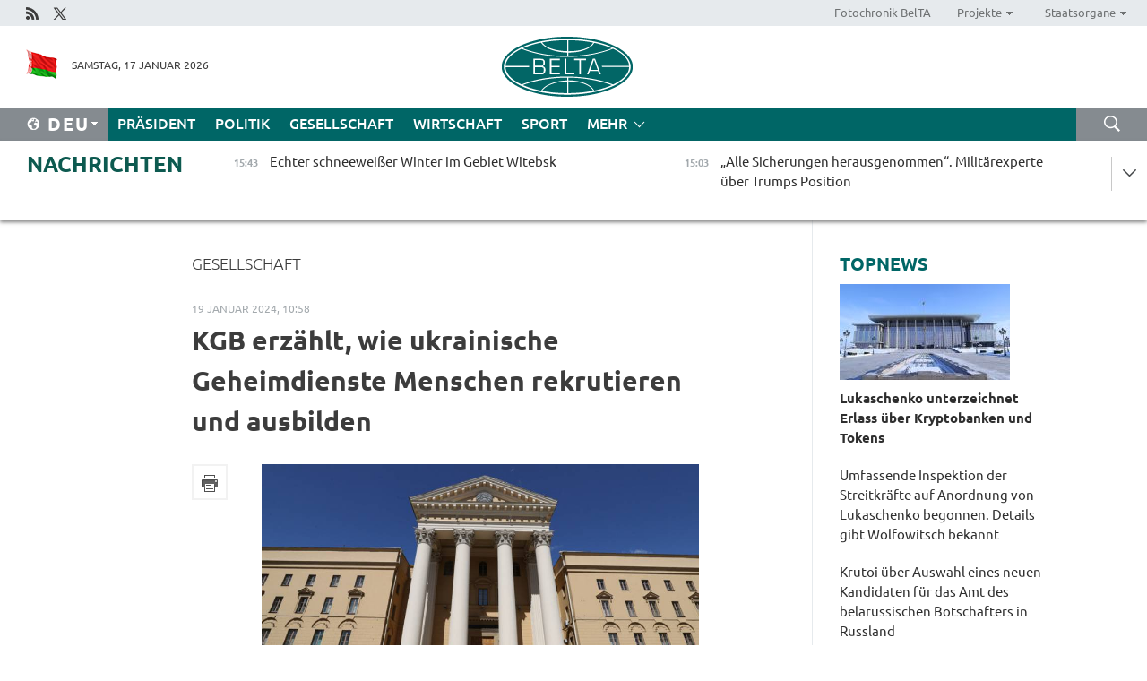

--- FILE ---
content_type: text/html; charset=UTF-8
request_url: https://deu.belta.by/society/view/kgb-erzahlt-wie-ukrainische-geheimdienste-menschen-rekrutieren-und-ausbilden-63457-2024/
body_size: 13774
content:
    
    	<!DOCTYPE HTML>
	<html lang="de-DE" prefix="og: http://ogp.me/ns#">
	<head  prefix="article: https://ogp.me/ns/article#">
		<title>KGB erzählt, wie ukrainische
Geheimdienste Menschen rekrutieren und ausbilden </title>
		<meta http-equiv="Content-Type" content="text/html; charset=utf-8">
                <meta name="viewport" content="width=device-width">
		<link rel="stylesheet" href="/styles/general_styles.css" type="text/css">
                                <link rel="stylesheet" href="/styles/styles2.css?1768655778" type="text/css">
                                <link rel="stylesheet" href="/styles/styles.css?1768655778" type="text/css">
                <link rel="stylesheet" href="/styles/tr_styles.css" type="text/css">
                            <link rel="icon" href="/desimages/fav.png" type="image/png">
		<meta name="keywords" content="">
		<meta name="description" content="Der stellvertretende Leiter der Ermittlungsabteilung des Komitees f&uuml;r Staatssicherheit (KGB) Konstantin Bytschek hat dem TV-Sender Belarus 1 erz&auml;hlt, wie ukrainische Geheimdienste B&uuml;rger f&uuml;r Sabotage rekrutieren und ausbilden.">
                
                  <link rel = "canonical" href="https://deu.belta.by/society/view/kgb-erzahlt-wie-ukrainische-geheimdienste-menschen-rekrutieren-und-ausbilden-63457-2024/">
                
	                    <meta property="og:locale" content="de_DE">
	        	        	<meta property="og:site_name" content="Belarussische Telegraphenagentur" />
	        	        	<meta property="og:title" content="KGB erzählt, wie ukrainische
Geheimdienste Menschen rekrutieren und ausbilden " />
	        	        	<meta property="og:type" content="article" />
	        	        	<meta property="og:url" content="https://deu.belta.by/society/view/kgb-erzahlt-wie-ukrainische-geheimdienste-menschen-rekrutieren-und-ausbilden-63457-2024" />
	        	        	<meta property="og:image" content="https://deu.belta.by/images/storage/news/with_archive/2024/000022_1705651196_63457_big.jpg" />
	        	        	<meta property="og:description" content="Der stellvertretende Leiter der Ermittlungsabteilung des Komitees f&amp;uuml;r Staatssicherheit (KGB) Konstantin Bytschek hat dem TV-Sender Belarus 1 erz&amp;auml;hlt, wie ukrainische Geheimdienste B&amp;uuml;rger f&amp;uuml;r Sabotage rekrutieren und ausbilden." />
	        	        	<meta property="og:section" content="Gesellschaft" />
	        	        	<meta property="article:published_time" content="2024-01-19 10:58:00" />
	        	        	<meta property="article:modified_time" content="2024-01-19 10:59:56" />
	        	    		                        
            
                        <!-- Yandex.Metrika informer -->
<a href="https://metrika.yandex.by/stat/?id=15029098&amp;from=informer"
target="_blank" rel="nofollow"><img src="https://informer.yandex.ru/informer/15029098/1_1_FFFFFFFF_EFEFEFFF_0_pageviews"
style="width:80px; height:15px; border:0; display:none" alt="Яндекс.Метрика" title="Яндекс.Метрика: данные за сегодня (просмотры)" class="ym-advanced-informer" data-cid="15029098" data-lang="ru" /></a>
<!-- /Yandex.Metrika informer -->

<!-- Yandex.Metrika counter -->
<script type="text/javascript" >
   (function(m,e,t,r,i,k,a){m[i]=m[i]||function(){(m[i].a=m[i].a||[]).push(arguments)};
   m[i].l=1*new Date();
   for (var j = 0; j < document.scripts.length; j++) {if (document.scripts[j].src === r) { return; }}
   k=e.createElement(t),a=e.getElementsByTagName(t)[0],k.async=1,k.src=r,a.parentNode.insertBefore(k,a)})
   (window, document, "script", "https://mc.yandex.ru/metrika/tag.js", "ym");

   ym(15029098, "init", {
        clickmap:true,
        trackLinks:true,
        accurateTrackBounce:true,
        webvisor:true
   });
</script>
<noscript><div><img src="https://mc.yandex.ru/watch/15029098" style="position:absolute; left:-9999px;" alt="" /></div></noscript>
<!-- /Yandex.Metrika counter -->

            
        

                                                                	</head>
	
	<body>

                
        <a id="top"></a>

    <div class="all   ">
        <div class="ban_main_top">
            
        </div>
        <div class="top_line">
	                <div class="social_icons">
                                          <a href="/rss" title="Rss"  target ="_self" onmouseover="this.children[0].src='https://deu.belta.by/images/storage/banners/000015_e75332d9759a535dbd02582b38240ace_work.jpg'" onmouseout="this.children[0].src='https://deu.belta.by/images/storage/banners/000015_06c67faab12793f011de90a38aef8cf1_work.jpg'">
                    <img src="https://deu.belta.by/images/storage/banners/000015_06c67faab12793f011de90a38aef8cf1_work.jpg" alt="Rss" title="Rss" />
                </a>
                                              <a href="https://x.com/BelNachrichten" title="X"  target ="_blank" onmouseover="this.children[0].src='https://deu.belta.by/images/storage/banners/000015_1a567df9a34d43e5f67034db5c0ef53a_work.jpg'" onmouseout="this.children[0].src='https://deu.belta.by/images/storage/banners/000015_039ec57d3593d2e5d1a94e26a4e1bf09_work.jpg'">
                    <img src="https://deu.belta.by/images/storage/banners/000015_039ec57d3593d2e5d1a94e26a4e1bf09_work.jpg" alt="X" title="X" />
                </a>
                        </div>
    
	        <script>
        var scroll_items = Array();
    </script>
<div class="projects_menu">
	
                    <div class="projects_menu_item " id="pr_el_114"><a target="_blank"  href="http://photobelta.by/"  title="Fotochronik BelTA" >
            <span>Fotochronik BelTA</span>    </a>
            </div>
	
                    <div class="projects_menu_item projects_menu_drop" id="pr_el_115"><a   href="https://deu.belta.by/"  title="Projekte" >
            <span>Projekte</span>    </a>
                    <script>
                var scroll_pr_m = "pr_m_115";
                scroll_items[scroll_items.length] = "pr_m_115";
            </script>
          <div class="projects_menu_s" id="pr_m_115">  
           	
                <div class="pr_menu_s_item">
                                                                                                                        <a target="_blank"   href="http://atom.belta.by/en" title="Kernenergetik in Belarus und weltweit" >Kernenergetik in Belarus und weltweit</a>
                        
                                    </div>
                       </div> 
            </div>
	
                    <div class="projects_menu_item projects_menu_drop" id="pr_el_117"><a   href="https://deu.belta.by/"  title="Staatsorgane" >
            <span>Staatsorgane</span>    </a>
                    <script>
                var scroll_pr_m = "pr_m_117";
                scroll_items[scroll_items.length] = "pr_m_117";
            </script>
          <div class="projects_menu_s" id="pr_m_117">  
           	
                <div class="pr_menu_s_item">
                                                                                                                        <a target="_blank"   href="http://president.gov.by/en/" title="Präsident von Belarus" >Präsident von Belarus</a>
                        
                                    </div>
            	
                <div class="pr_menu_s_item">
                                                                                                                        <a target="_blank"   href="http://www.government.by/en/" title="Ministerrat" >Ministerrat</a>
                        
                                    </div>
            	
                <div class="pr_menu_s_item">
                                                                                                                        <a target="_blank"   href="http://www.sovrep.gov.by/en/" title="Republikrat" >Republikrat</a>
                        
                                    </div>
            	
                <div class="pr_menu_s_item">
                                                                                                                        <a target="_blank"   href="http://house.gov.by/index.php/,,,,,1,0,0.html" title="Nationalversammlung" >Nationalversammlung</a>
                        
                                    </div>
            	
                <div class="pr_menu_s_item">
                                                                                                                        <a target="_blank"   href="http://www.kc.gov.by/en/main.aspx" title="Verfassungsgericht" >Verfassungsgericht</a>
                        
                                    </div>
            	
                <div class="pr_menu_s_item">
                                                                                                                        <a target="_blank"   href="http://www.supcourt.by/" title="Oberstes Gericht" >Oberstes Gericht</a>
                        
                                    </div>
            	
                <div class="pr_menu_s_item">
                                                                                                                        <a target="_blank"   href="http://www.kgk.gov.by/en" title="Komitee für Staatskontrolle" >Komitee für Staatskontrolle</a>
                        
                                    </div>
            	
                <div class="pr_menu_s_item">
                                                                                                                        <a target="_blank"   href="http://www.prokuratura.gov.by/en/" title="Generalstaatsanwaltschaft" >Generalstaatsanwaltschaft</a>
                        
                                    </div>
            	
                <div class="pr_menu_s_item">
                                                                                                                        <a target="_blank"   href="http://www.nbrb.by/engl/" title="Nationalbank" >Nationalbank</a>
                        
                                    </div>
            	
                <div class="pr_menu_s_item">
                                                                                                                        <a target="_blank"   href="http://www.mas.by/ru" title="Ministerium für Architektur und Bauwesen" >Ministerium für Architektur und Bauwesen</a>
                        
                                    </div>
            	
                <div class="pr_menu_s_item">
                                                                                                                        <a target="_blank"   href="http://mvd.gov.by/en/main.aspx" title="Ministerium für Innere Angelegenheiten" >Ministerium für Innere Angelegenheiten</a>
                        
                                    </div>
            	
                <div class="pr_menu_s_item">
                                                                                                                        <a target="_blank"   href="http://www.mjkx.gov.by/" title="Ministerium für Wohnungs- und Kommunalwirtschaft" >Ministerium für Wohnungs- und Kommunalwirtschaft</a>
                        
                                    </div>
            	
                <div class="pr_menu_s_item">
                                                                                                                        <a target="_blank"   href="http://minzdrav.gov.by/" title="Ministerium für Gesundheitswesen" >Ministerium für Gesundheitswesen</a>
                        
                                    </div>
            	
                <div class="pr_menu_s_item">
                                                                                                                        <a target="_blank"   href="http://mfa.gov.by/en/" title="Ministerium für Auswärtige Angelegenheiten" >Ministerium für Auswärtige Angelegenheiten</a>
                        
                                    </div>
            	
                <div class="pr_menu_s_item">
                                                                                                                        <a target="_blank"   href="http://www.mininform.gov.by/ru/" title="Ministerium für Information" >Ministerium für Information</a>
                        
                                    </div>
            	
                <div class="pr_menu_s_item">
                                                                                                                        <a target="_blank"   href="http://www.kultura.by/" title="Ministerium für Kultur" >Ministerium für Kultur</a>
                        
                                    </div>
            	
                <div class="pr_menu_s_item">
                                                                                                                        <a target="_blank"   href="http://www.mlh.gov.by/en/forestry/resources.html" title="Ministerium für Forstwirtschaft" >Ministerium für Forstwirtschaft</a>
                        
                                    </div>
            	
                <div class="pr_menu_s_item">
                                                                                                                        <a target="_blank"   href="http://www.nalog.gov.by/ru/" title="Ministerium für Steuern und Abgaben" >Ministerium für Steuern und Abgaben</a>
                        
                                    </div>
            	
                <div class="pr_menu_s_item">
                                                                                                                        <a target="_blank"   href="http://www.mil.by/en/" title="Verteidigungsministerium" >Verteidigungsministerium</a>
                        
                                    </div>
            	
                <div class="pr_menu_s_item">
                                                                                                                        <a target="_blank"   href="http://edu.gov.by/" title="Ministerium für Bildung" >Ministerium für Bildung</a>
                        
                                    </div>
            	
                <div class="pr_menu_s_item">
                                                                                                                        <a target="_blank"   href="http://minpriroda.gov.by/en/" title="Ministerium für Naturressourcen und Umweltschutz" >Ministerium für Naturressourcen und Umweltschutz</a>
                        
                                    </div>
            	
                <div class="pr_menu_s_item">
                                                                                                                        <a target="_blank"   href="http://www.minprom.gov.by/eng/welcome" title="Industrieministerium" >Industrieministerium</a>
                        
                                    </div>
            	
                <div class="pr_menu_s_item">
                                                                                                                        <a target="_blank"   href="http://www.mpt.gov.by/en/" title="Industrieministerium Ministerium für Kommunikation und Informatisierung" >Industrieministerium Ministerium für Kommunikation und Informatisierung</a>
                        
                                    </div>
            	
                <div class="pr_menu_s_item">
                                                                                                                        <a target="_blank"   href="https://www.mshp.gov.by/" title="Ministerium für Landwirtschaft und Ernährung" >Ministerium für Landwirtschaft und Ernährung</a>
                        
                                    </div>
            	
                <div class="pr_menu_s_item">
                                                                                                                        <a target="_blank"   href="http://www.mst.by/en" title="Ministerium für Sport und Tourismus" >Ministerium für Sport und Tourismus</a>
                        
                                    </div>
            	
                <div class="pr_menu_s_item">
                                                                                                                        <a target="_blank"   href="http://www.mintorg.gov.by/index.php?lang=en" title="Ministerium für Handel" >Ministerium für Handel</a>
                        
                                    </div>
            	
                <div class="pr_menu_s_item">
                                                                                                                        <a target="_blank"   href="http://www.mintrans.gov.by/eng/index" title="Ministerium für Verkehr und Kommunikatione" >Ministerium für Verkehr und Kommunikatione</a>
                        
                                    </div>
            	
                <div class="pr_menu_s_item">
                                                                                                                        <a target="_blank"   href="http://www.mintrud.gov.by/en" title="Ministerium für Arbeit und Sozialschutz" >Ministerium für Arbeit und Sozialschutz</a>
                        
                                    </div>
            	
                <div class="pr_menu_s_item">
                                                                                                                        <a target="_blank"   href="http://mchs.gov.by/" title="Ministerium für Katastrophenschutz" >Ministerium für Katastrophenschutz</a>
                        
                                    </div>
            	
                <div class="pr_menu_s_item">
                                                                                                                        <a target="_blank"   href="http://www.minfin.gov.by/" title="Ministerium für Finanzen" >Ministerium für Finanzen</a>
                        
                                    </div>
            	
                <div class="pr_menu_s_item">
                                                                                                                        <a target="_blank"   href="http://www.economy.gov.by/en" title="Ministerium für Wirtschaft" >Ministerium für Wirtschaft</a>
                        
                                    </div>
            	
                <div class="pr_menu_s_item">
                                                                                                                        <a target="_blank"   href="http://www.minenergo.gov.by/en" title="Ministerium für Energie" >Ministerium für Energie</a>
                        
                                    </div>
            	
                <div class="pr_menu_s_item">
                                                                                                                        <a target="_blank"   href="http://minjust.gov.by/en/" title="Ministerium für Justiz" >Ministerium für Justiz</a>
                        
                                    </div>
            	
                <div class="pr_menu_s_item">
                                                                                                                        <a target="_blank"   href="http://www.kgb.by/en/" title="Komitee für Staatssicherheit" >Komitee für Staatssicherheit</a>
                        
                                    </div>
            	
                <div class="pr_menu_s_item">
                                                                                                                        <a target="_blank"   href="http://www.vpk.gov.by/en/" title="Staatliches Komitee für Militärindustrie" >Staatliches Komitee für Militärindustrie</a>
                        
                                    </div>
            	
                <div class="pr_menu_s_item">
                                                                                                                        <a target="_blank"   href="http://www.vpk.gov.by/en/" title="Staatliches Komitee für Eigentum" >Staatliches Komitee für Eigentum</a>
                        
                                    </div>
            	
                <div class="pr_menu_s_item">
                                                                                                                        <a target="_blank"   href="http://www.gknt.gov.by/opencms/opencms/en/index.html" title="Staatliches Komitee für Wissenschaft und Technologien" >Staatliches Komitee für Wissenschaft und Technologien</a>
                        
                                    </div>
            	
                <div class="pr_menu_s_item">
                                                                                                                        <a target="_blank"   href="http://gosstandart.gov.by/en-US/" title="Staatliches Komitee für Normung" >Staatliches Komitee für Normung</a>
                        
                                    </div>
            	
                <div class="pr_menu_s_item">
                                                                                                                        <a target="_blank"   href="http://gpk.gov.by/" title="Staatliches Grenzkomitee" >Staatliches Grenzkomitee</a>
                        
                                    </div>
            	
                <div class="pr_menu_s_item">
                                                                                                                        <a target="_blank"   href="http://www.gtk.gov.by/en" title="Staatliches Zollkomitee" >Staatliches Zollkomitee</a>
                        
                                    </div>
            	
                <div class="pr_menu_s_item">
                                                                                                                        <a target="_blank"   href="http://www.belstat.gov.by/en/" title="Staatliches Komitee für Statistik" >Staatliches Komitee für Statistik</a>
                        
                                    </div>
            	
                <div class="pr_menu_s_item">
                                                                                                                        <a target="_blank"   href="http://sk.gov.by/en/" title="Ermittlungskomitee der Republik Belarus" >Ermittlungskomitee der Republik Belarus</a>
                        
                                    </div>
            	
                <div class="pr_menu_s_item">
                                                                                                                        <a target="_blank"   href="http://brest-region.gov.by/index.php/en/" title="Gebietsregierung Brest" >Gebietsregierung Brest</a>
                        
                                    </div>
            	
                <div class="pr_menu_s_item">
                                                                                                                        <a target="_blank"   href="http://www.vitebsk-region.gov.by/en" title="Gebietsregierung Witebsk" >Gebietsregierung Witebsk</a>
                        
                                    </div>
            	
                <div class="pr_menu_s_item">
                                                                                                                        <a target="_blank"   href="https://deu.belta.by/Gebietsregierung Gomel/" title="Gomel Oblast Executive Committee">Gomel Oblast Executive Committee</a>
                        
                                    </div>
            	
                <div class="pr_menu_s_item">
                                                                                                                        <a target="_blank"   href="http://www.region.grodno.by/en" title="Gebietsregierung Grodno" >Gebietsregierung Grodno</a>
                        
                                    </div>
            	
                <div class="pr_menu_s_item">
                                                                                                                        <a target="_blank"   href="http://www.minsk-region.gov.by/en/" title="Gebietsregierung Minsk" >Gebietsregierung Minsk</a>
                        
                                    </div>
            	
                <div class="pr_menu_s_item">
                                                                                                                        <a target="_blank"   href="http://mogilev-region.gov.by/en" title="Gebietsregierung Mogiljow" >Gebietsregierung Mogiljow</a>
                        
                                    </div>
            	
                <div class="pr_menu_s_item">
                                                                                                                        <a target="_blank"   href="http://minsk.gov.by/en/" title="Stadtregierung Minsk" >Stadtregierung Minsk</a>
                        
                                    </div>
                       </div> 
            </div>
</div>

     
        </div>
        <div class="header">
            <div class="header_date">
                                            <a class="header_flag" href="/" title="flag"  target ="_self">
                <img 
                    src="https://deu.belta.by/images/storage/banners/000201_e33da584ee1591ffd4448456cfe97843_work.jpg" 
                    alt="flag" 
                    title="flag" 
                                    />
            </a>
            
                Samstag, 17 Januar 2026
            </div>
	            	        <div class="logo">
            
                                                                    <a href="/" title="Belarussische telegraphenagentur nationale nachrichtenquelle"  target ="_self">
                            <span class="logo_img"><img src="https://deu.belta.by/images/storage/banners/000016_cd9bbdcf35d7987089d10d5085a67f56_work.jpg" alt="Belarussische telegraphenagentur nationale nachrichtenquelle" title="Belarussische telegraphenagentur nationale nachrichtenquelle" /></span>
                                                    </a>
                                                        </div>
    
            <div class="weather_currency">
                <div class="weather_currency_inner">
                
	 	
                </div>
	    
            </div>
        </div>
    <div class="menu_line" >

	    <div class="main_langs" id="main_langs">
            <div class="main_langs_inner" id="main_langs_inner">
	
                                    <div class="main_lang_item" ><a target="_blank"   href="http://belta.by" title="Рус" >Рус</a></div>
        	
                                    <div class="main_lang_item" ><a target="_blank"   href="http://blr.belta.by" title="Бел" >Бел</a></div>
        	
                                    <div class="main_lang_item" ><a target="_blank"   href="https://pol.belta.by/" title="Pl" >Pl</a></div>
        	
                                    <div class="main_lang_item" ><a target="_blank"   href="http://eng.belta.by/" title="Eng" >Eng</a></div>
        	
                                                    	
                                    <div class="main_lang_item" ><a target="_blank"   href="http://esp.belta.by/" title="Esp" >Esp</a></div>
        	
                                    <div class="main_lang_item" ><a target="_blank"   href="http://chn.belta.by/" title="中文" >中文</a></div>
        </div>
<div class="main_lang_item main_lang_selected" ><a   href="https://deu.belta.by/" title="Deu">Deu</a></div>
</div>
		

	       <div class="h_menu_fp" id="h_menu_fp" >
    <div class="h_menu_title" id="h_menu_title">
                Menü
    </div>
            <div class="h_menu_s" id="h_menu_s"></div>
        <div class="menu_more">
            <div class="menu_more_title" id="h_menu_more" >mehr </div>
                    <div id="h_menu" class="h_menu">
                <div class="content_all_margin">
	                        <div class="menu_els" id="h_menu_line_1">
                                                            <div class="menu_item " id="h_menu_item_1_1">
                            <a   href="https://deu.belta.by/president/" title="Präsident">Präsident</a>
                        </div>
                                                                                <div class="menu_item " id="h_menu_item_1_2">
                            <a   href="https://deu.belta.by/politics/" title="Politik">Politik</a>
                        </div>
                                                                                <div class="menu_item menu_item_selected" id="h_menu_item_1_3">
                            <a   href="https://deu.belta.by/society/" title="Gesellschaft">Gesellschaft</a>
                        </div>
                                                                                <div class="menu_item " id="h_menu_item_1_4">
                            <a   href="https://deu.belta.by/economics/" title="Wirtschaft">Wirtschaft</a>
                        </div>
                                                                                <div class="menu_item " id="h_menu_item_1_5">
                            <a   href="https://deu.belta.by/sport/" title="Sport">Sport</a>
                        </div>
                                                </div>
                                            <div class="menu_els" id="h_menu_line_2">
                                                            <div class="menu_item " id="h_menu_item_2_1">
                            <a   href="https://deu.belta.by/about_company/" title="Über uns">Über uns</a>
                        </div>
                                                                                <div class="menu_item " id="h_menu_item_2_2">
                            <a   href="https://deu.belta.by/products/" title="Produkte und Dienstleistungen">Produkte und Dienstleistungen</a>
                        </div>
                                                                                <div class="menu_item " id="h_menu_item_2_3">
                            <a   href="https://deu.belta.by/subscription/" title="Aboservice">Aboservice</a>
                        </div>
                                                                                <div class="menu_item " id="h_menu_item_2_4">
                            <a   href="https://deu.belta.by/feedback/" title="Kontakt">Kontakt</a>
                        </div>
                                                                                <div class="menu_item " id="h_menu_item_2_5">
                            <a   href="https://deu.belta.by/copyright-de/" title="Nutzungsbedingungen">Nutzungsbedingungen</a>
                        </div>
                                                                                <div class="menu_item " id="h_menu_item_2_6">
                            <a   href="https://deu.belta.by/partners/" title="Partner">Partner</a>
                        </div>
                                                </div>
                                            <div class="menu_els" id="h_menu_line_3">
                                                            <div class="menu_item " id="h_menu_item_3_1">
                            <a   href="https://deu.belta.by/photonews/" title="Bilder des Tages">Bilder des Tages</a>
                        </div>
                                                                                <div class="menu_item " id="h_menu_item_3_2">
                            <a   href="https://deu.belta.by/video/" title="Video">Video</a>
                        </div>
                                                </div>
                            </div>
       
    </div>
                    </div>
           </div>            
	


	
    
    
	    <div class="search_btn" onclick="open_search('search')"></div>
<form action="/search/getResultsForPeriod/" id="search">
    <input type="text" name="query" value="" placeholder="innerhalb der Webseite suchen" class="search_edit"/>
    <input type="submit" value="Suche" class="search_submit" />
    <div class="clear"></div>
        <div class="fp_search_where">
        <span id="fp_search_where">Suche in: </span>
            <input type="radio" name="group" value="0" id="group_0"/><label for="group_0">Überall suchen</label>
                            </div>
       <div class="fp_search_where">
        <span id="fp_search_when">Für den Zeitraum</span>
            <input type="radio" name="period" value="0" id="period_0"/><label for="period_0">Beliebige Zeit</label>
            <input type="radio" name="period" value="1" id="period_1"/><label for="period_1">Letzte 24 Stunden</label>
            <input type="radio" name="period" value="2" id="period_2"/><label for="period_2">Letzte Woche</label>
            <input type="radio" name="period" value="3" id="period_3"/><label for="period_3">Letzter Monat</label>
            <input type="radio" name="period" value="4" id="period_4"/><label for="period_4">Letztes Jahr</label>
                </div>
    <div class="search_close close_btn" onclick="close_search('search')"></div>
</form>
   

    </div>
    <div class="top_lenta_inner">
  <div class="top_lenta">
    <a href="/" title="Zur Startseite" class="tl_logo"></a>
    <div class="tl_title">
                    <a href="https://deu.belta.by/all_news" title="Nachrichten">Nachrichten</a>
            </div>
                            <div class="tl_inner" id="tl_inner">
        
        <div class="tl_item">
	        	            	        	                                                                        	                	                                <a  href="https://deu.belta.by/society/view/echter-schneeweiser-winter-im-gebiet-witebsk-79903-2026/"   title="Echter schneeweißer Winter im Gebiet Witebsk ">
                    <span class="tl_date">
                                                                                                <span>15:43</span>
                    </span>
                    <span class="tl_news">Echter schneeweißer Winter im Gebiet Witebsk </span>
                    <span class="tl_node">Gesellschaft</span>
                </a>
        </div>
        
        <div class="tl_item">
	        	            	        	                                                                        	                	                                <a  href="https://deu.belta.by/society/view/alle-sicherungen-herausgenommen-militarexperte-uber-trumps-position-79901-2026/"   title="„Alle Sicherungen herausgenommen“. Militärexperte über Trumps Position ">
                    <span class="tl_date">
                                                                                                <span>15:03</span>
                    </span>
                    <span class="tl_news">„Alle Sicherungen herausgenommen“. Militärexperte über Trumps Position </span>
                    <span class="tl_node">Gesellschaft</span>
                </a>
        </div>
        
        <div class="tl_item">
	        	            	        	                                                                        	                	                                <a  href="https://deu.belta.by/sport/view/eishockeymannschaft-des-prasidenten-besiegte-die-auswahlmannschaft-des-gebiets-gomel-im-spiel-der-rhl-79900-2026/"   title="Eishockeymannschaft des Präsidenten besiegte die Auswahlmannschaft des Gebiets Gomel im Spiel der RHL">
                    <span class="tl_date">
                                                                                                <span>14:00</span>
                    </span>
                    <span class="tl_news">Eishockeymannschaft des Präsidenten besiegte die Auswahlmannschaft des Gebiets Gomel im Spiel der RHL</span>
                    <span class="tl_node">Sport</span>
                </a>
        </div>
        
        <div class="tl_item">
	        	            	        	                                                                        	                	                                <a  href="https://deu.belta.by/society/view/expertin-gibt-aufschluss-worauf-die-westliche-demokratie-basiert-und-wer-tatsachlich-der-groste-79899-2026/"   title="Expertin gibt Aufschluss, worauf die westliche Demokratie basiert und wer tatsächlich der größte Drogenbaron der Welt ist?  ">
                    <span class="tl_date">
                                                                                                <span>13:10</span>
                    </span>
                    <span class="tl_news">Expertin gibt Aufschluss, worauf die westliche Demokratie basiert und wer tatsächlich der größte Drogenbaron der Welt ist?  </span>
                    <span class="tl_node">Gesellschaft</span>
                </a>
        </div>
        
        <div class="tl_item">
	        	            	        	                                                                        	                	                                <a  href="https://deu.belta.by/economics/view/in-astana-wurde-die-verbesserung-der-arbeit-des-warenzufuhrenden-netzes-belarussischer-unternehmen-79898-2026/"   title="In Astana wurde die Verbesserung der Arbeit des warenzuführenden Netzes belarussischer Unternehmen besprochen ">
                    <span class="tl_date">
                                                                                                <span>12:24</span>
                    </span>
                    <span class="tl_news">In Astana wurde die Verbesserung der Arbeit des warenzuführenden Netzes belarussischer Unternehmen besprochen </span>
                    <span class="tl_node">Wirtschaft</span>
                </a>
        </div>
        
        <div class="tl_item">
	        	            	        	                                                                        	                	                                <a  href="https://deu.belta.by/economics/view/amkodor-will-etwa-250-maschinen-nach-nicaragua-im-jahr-2026-liefern-79897-2026/"   title="AMKODOR will etwa 250 Maschinen nach Nicaragua im Jahr 2026 liefern ">
                    <span class="tl_date">
                                                                                                <span>11:45</span>
                    </span>
                    <span class="tl_news">AMKODOR will etwa 250 Maschinen nach Nicaragua im Jahr 2026 liefern </span>
                    <span class="tl_node">Wirtschaft</span>
                </a>
        </div>
        
        <div class="tl_item">
	        	            	        	                                                                        	                	                                <a  href="https://deu.belta.by/society/view/ermittlungskomitees-von-belarus-und-russland-starken-partnerschaft-79896-2026/"   title="Ermittlungskomitees von Belarus und Russland stärken Partnerschaft ">
                    <span class="tl_date">
                                                                                                <span>11:02</span>
                    </span>
                    <span class="tl_news">Ermittlungskomitees von Belarus und Russland stärken Partnerschaft </span>
                    <span class="tl_node">Gesellschaft</span>
                </a>
        </div>
        
        <div class="tl_item">
	        	            	        	                                                                        	                	                                <a  href="https://deu.belta.by/society/view/aktivitaten-der-menschenrechtskommission-im-rahmen-der-gus-erortert-79895-2026/"   title="Aktivitäten der Menschenrechtskommission im Rahmen der GUS erörtert  ">
                    <span class="tl_date">
                                                                                                <span>10:19</span>
                    </span>
                    <span class="tl_news">Aktivitäten der Menschenrechtskommission im Rahmen der GUS erörtert  </span>
                    <span class="tl_node">Gesellschaft</span>
                </a>
        </div>
        
        <div class="tl_item">
	        	            	        	                                                                        	                	                                <a  href="https://deu.belta.by/society/view/abkommen-zwischen-belarus-und-laos-uber-die-visumfreiheit-fur-inhaber-gewohnlicher-passe-tritt-in-kraft-79894-2026/"   title="Abkommen zwischen Belarus und Laos über die Visumfreiheit für Inhaber gewöhnlicher Pässe tritt in Kraft ">
                    <span class="tl_date">
                                                                                                <span>09:41</span>
                    </span>
                    <span class="tl_news">Abkommen zwischen Belarus und Laos über die Visumfreiheit für Inhaber gewöhnlicher Pässe tritt in Kraft </span>
                    <span class="tl_node">Gesellschaft</span>
                </a>
        </div>
        
        <div class="tl_item">
	        	            	        	                                                                        	                	                                <a  href="https://deu.belta.by/society/view/lawrow-uberreichte-rogoschnik-das-abzeichen-fur-den-beitrag-zur-internationalen-zusammenarbeit-79893-2026/"   title="Lawrow überreichte Rogoschnik das Abzeichen „Für den Beitrag zur internationalen Zusammenarbeit” ">
                    <span class="tl_date">
                                                                                                <span>09:00</span>
                    </span>
                    <span class="tl_news">Lawrow überreichte Rogoschnik das Abzeichen „Für den Beitrag zur internationalen Zusammenarbeit” </span>
                    <span class="tl_node">Gesellschaft</span>
                </a>
        </div>
        
        <div class="tl_item">
	        	            	            	            	        	                            <div class="lenta_date_box">
                    <div class="lenta_date">
                   	               16.01.26
	                              <div class="line"></div>
                    </div>
                    </div>
	                                                                        	                	                                <a  href="https://deu.belta.by/politics/view/belarus-kasachstan-wachsende-zusammenarbeit-in-politik-und-wirtschaft-79891-2026/"   title="Belarus-Kasachstan: Wachsende Zusammenarbeit in Politik und Wirtschaft">
                    <span class="tl_date">
                                                                                                    <span class="lenta_date_past">16.01.26</span>
                                                <span>19:43</span>
                    </span>
                    <span class="tl_news">Belarus-Kasachstan: Wachsende Zusammenarbeit in Politik und Wirtschaft</span>
                    <span class="tl_node">Politik</span>
                </a>
        </div>
        
        <div class="tl_item">
	        	            	        	                                                                        	                	                                <a  href="https://deu.belta.by/society/view/winterwunder-schneebedeckter-wald-in-der-region-minsk-fotoreportage-von-belta-79886-2026/"   title="Winterwunder: Schneebedeckter Wald in der Region Minsk – Fotoreportage von BelTA">
                    <span class="tl_date">
                                                                                                    <span class="lenta_date_past">16.01.26</span>
                                                <span>19:19</span>
                    </span>
                    <span class="tl_news">Winterwunder: Schneebedeckter Wald in der Region Minsk – Fotoreportage von BelTA</span>
                    <span class="tl_node">Gesellschaft</span>
                </a>
        </div>
        
        <div class="tl_item">
	        	            	        	                                                                        	                	                                <a  href="https://deu.belta.by/society/view/blinder-passagier-freundlicher-waschbar-der-huhnereier-mag-reiste-per-containerschiff-nach-belarus-ein-79892-2026/"   title="Blinder Passagier: Freundlicher Waschbär, der Hühnereier mag, reiste per Containerschiff nach Belarus ein">
                    <span class="tl_date">
                                                                                                    <span class="lenta_date_past">16.01.26</span>
                                                <span>18:41</span>
                    </span>
                    <span class="tl_news">Blinder Passagier: Freundlicher Waschbär, der Hühnereier mag, reiste per Containerschiff nach Belarus ein</span>
                    <span class="tl_node">Gesellschaft</span>
                </a>
        </div>
        
        <div class="tl_item">
	        	            	        	                                                                        	                	                                <a  href="https://deu.belta.by/politics/view/belarussischer-botschafter-uberreicht-beglaubigungsschreiben-an-den-prasidenten-von-athiopien-79889-2026/"   title="Belarussischer Botschafter überreicht Beglaubigungsschreiben an den Präsidenten von Äthiopien">
                    <span class="tl_date">
                                                                                                    <span class="lenta_date_past">16.01.26</span>
                                                <span>18:12</span>
                    </span>
                    <span class="tl_news">Belarussischer Botschafter überreicht Beglaubigungsschreiben an den Präsidenten von Äthiopien</span>
                    <span class="tl_node">Politik</span>
                </a>
        </div>
        
        <div class="tl_item">
	        	            	        	                                                                        	                	                                <a  href="https://deu.belta.by/society/view/schwarzer-schwan-oder-elefant-im-porzellanladen-expertin-zu-den-taktiken-des-amerikanischen-prasidenten-79890-2026/"   title="Schwarzer Schwan oder Elefant im Porzellanladen? Expertin zu den Taktiken des amerikanischen Präsidenten">
                    <span class="tl_date">
                                                                                                    <span class="lenta_date_past">16.01.26</span>
                                                <span>17:42</span>
                    </span>
                    <span class="tl_news">Schwarzer Schwan oder Elefant im Porzellanladen? Expertin zu den Taktiken des amerikanischen Präsidenten</span>
                    <span class="tl_node">Gesellschaft</span>
                </a>
        </div>
        
        <div class="tl_item">
	        	            	        	                                                                        	                	                                <a  href="https://deu.belta.by/society/view/politologin-nur-russland-und-belarus-geben-vernunftige-einschatzungen-zu-den-ereignissen-in-venezuela-ab-79888-2026/"   title="Politologin: Nur Russland und Belarus geben vernünftige Einschätzungen zu den Ereignissen in Venezuela ab">
                    <span class="tl_date">
                                                                                                    <span class="lenta_date_past">16.01.26</span>
                                                <span>17:08</span>
                    </span>
                    <span class="tl_news">Politologin: Nur Russland und Belarus geben vernünftige Einschätzungen zu den Ereignissen in Venezuela ab</span>
                    <span class="tl_node">Gesellschaft</span>
                </a>
        </div>
        
        <div class="tl_item">
	        	            	        	                                                                        	                	                                <a  href="https://deu.belta.by/society/view/mgimo-professorin-erlauterte-wer-an-der-destabilisierung-des-grosraums-naher-osten-interessiert-ist-79887-2026/"   title="MGIMO-Professorin erläuterte, wer an der Destabilisierung des Großraums Naher Osten interessiert ist ">
                    <span class="tl_date">
                                                                                                    <span class="lenta_date_past">16.01.26</span>
                                                <span>16:49</span>
                    </span>
                    <span class="tl_news">MGIMO-Professorin erläuterte, wer an der Destabilisierung des Großraums Naher Osten interessiert ist </span>
                    <span class="tl_node">Gesellschaft</span>
                </a>
        </div>
        
        <div class="tl_item">
	        	            	        	                                                                        	                	                                <a  href="https://deu.belta.by/society/view/soz-pladiert-fur-eine-diplomatische-losung-im-iran-79885-2026/"   title="SOZ plädiert für eine diplomatische Lösung im Iran">
                    <span class="tl_date">
                                                                                                    <span class="lenta_date_past">16.01.26</span>
                                                <span>16:22</span>
                    </span>
                    <span class="tl_news">SOZ plädiert für eine diplomatische Lösung im Iran</span>
                    <span class="tl_node">Gesellschaft</span>
                </a>
        </div>
        
        <div class="tl_item">
	        	            	        	                                                                        	                	                                <a  href="https://deu.belta.by/economics/view/umfang-der-industrieproduktion-in-belarus-belief-sich-2025-auf-br208-mrd-79884-2026/"   title="Umfang der Industrieproduktion in Belarus belief sich 2025 auf Br208 Mrd.">
                    <span class="tl_date">
                                                                                                    <span class="lenta_date_past">16.01.26</span>
                                                <span>16:06</span>
                    </span>
                    <span class="tl_news">Umfang der Industrieproduktion in Belarus belief sich 2025 auf Br208 Mrd.</span>
                    <span class="tl_node">Wirtschaft</span>
                </a>
        </div>
        
        <div class="tl_item">
	        	            	        	                                                                        	                	                                <a  href="https://deu.belta.by/economics/view/personenbeforderungsleistung-in-belarus-wuchs-im-jahr-2025-um-71-79883-2026/"   title="Personenbeförderungsleistung in Belarus wuchs im Jahr 2025 um 7,1% ">
                    <span class="tl_date">
                                                                                                    <span class="lenta_date_past">16.01.26</span>
                                                <span>15:47</span>
                    </span>
                    <span class="tl_news">Personenbeförderungsleistung in Belarus wuchs im Jahr 2025 um 7,1% </span>
                    <span class="tl_node">Wirtschaft</span>
                </a>
        </div>
        
        <div class="tl_item">
	        	            	        	                                                                        	                	                                <a  href="https://deu.belta.by/society/view/alle-auf-trab-halten-gerassimow-uber-inspektionen-der-streitkrafte-79882-2026/"   title="„Alle auf Trab halten“ - Gerassimow über Inspektionen der Streitkräfte">
                    <span class="tl_date">
                                                                                                    <span class="lenta_date_past">16.01.26</span>
                                                <span>15:31</span>
                    </span>
                    <span class="tl_news">„Alle auf Trab halten“ - Gerassimow über Inspektionen der Streitkräfte</span>
                    <span class="tl_node">Gesellschaft</span>
                </a>
        </div>
        
        <div class="tl_item">
	        	            	        	                                                                        	                	                                <a  href="https://deu.belta.by/society/view/belarus-und-katar-wollen-investitionskooperation-und-tourismusprojekte-entwickeln-79881-2026/"   title="Belarus und Katar wollen Investitionskooperation und Tourismusprojekte entwickeln ">
                    <span class="tl_date">
                                                                                                    <span class="lenta_date_past">16.01.26</span>
                                                <span>15:15</span>
                    </span>
                    <span class="tl_news">Belarus und Katar wollen Investitionskooperation und Tourismusprojekte entwickeln </span>
                    <span class="tl_node">Gesellschaft</span>
                </a>
        </div>
        
        <div class="tl_item">
	        	            	        	                                                                        	                	                                <a  href="https://deu.belta.by/society/view/belarus-und-aserbaidschan-unterzeichnen-abkommen-uber-gegenseitige-anerkennung-und-austausch-von-79880-2026/"   title="Belarus und Aserbaidschan unterzeichnen Abkommen über gegenseitige Anerkennung und Austausch von Führerscheinen ">
                    <span class="tl_date">
                                                                                                    <span class="lenta_date_past">16.01.26</span>
                                                <span>14:56</span>
                    </span>
                    <span class="tl_news">Belarus und Aserbaidschan unterzeichnen Abkommen über gegenseitige Anerkennung und Austausch von Führerscheinen </span>
                    <span class="tl_node">Gesellschaft</span>
                </a>
        </div>
        
        <div class="tl_item">
	        	            	        	                                                                        	                	                                <a  href="https://deu.belta.by/society/view/der-angriff-auf-den-iran-wurde-lange-vorbereitet-politologin-erklarte-woran-man-das-erkennt-79879-2026/"   title="„Der Angriff auf den Iran wurde lange vorbereitet“. Politologin erklärte, woran man das erkennt 
   
 ">
                    <span class="tl_date">
                                                                                                    <span class="lenta_date_past">16.01.26</span>
                                                <span>14:24</span>
                    </span>
                    <span class="tl_news">„Der Angriff auf den Iran wurde lange vorbereitet“. Politologin erklärte, woran man das erkennt 
   
 </span>
                    <span class="tl_node">Gesellschaft</span>
                </a>
        </div>
        
        <div class="tl_item">
	        	            	        	                                                                        	                	                                <a  href="https://deu.belta.by/economics/view/die-erste-kryptobank-konnte-bereits-in-sechs-monaten-in-belarus-entstehen-79878-2026/"   title="Die erste Kryptobank könnte bereits in sechs Monaten in Belarus entstehen">
                    <span class="tl_date">
                                                                                                    <span class="lenta_date_past">16.01.26</span>
                                                <span>14:20</span>
                    </span>
                    <span class="tl_news">Die erste Kryptobank könnte bereits in sechs Monaten in Belarus entstehen</span>
                    <span class="tl_node">Wirtschaft</span>
                </a>
        </div>
        
        <div class="tl_item">
	        	            	        	                                                                        	                	                                <a  href="https://deu.belta.by/economics/view/einzelhandelsumsatz-in-belarus-stieg-im-jahr-2025-um-66-79875-2026/"   title="Einzelhandelsumsatz in Belarus stieg im Jahr 2025 um 6,6%   ">
                    <span class="tl_date">
                                                                                                    <span class="lenta_date_past">16.01.26</span>
                                                <span>13:38</span>
                    </span>
                    <span class="tl_news">Einzelhandelsumsatz in Belarus stieg im Jahr 2025 um 6,6%   </span>
                    <span class="tl_node">Wirtschaft</span>
                </a>
        </div>
        
        <div class="tl_item">
	        	            	        	                                                                        	                	                                <a  href="https://deu.belta.by/society/view/die-mutter-der-ukrainischen-korruption-experte-zum-skandal-um-timoschenko-79877-2026/"   title="„Die Mutter der ukrainischen Korruption“. Experte zum Skandal um Timoschenko
  
 ">
                    <span class="tl_date">
                                                                                                    <span class="lenta_date_past">16.01.26</span>
                                                <span>13:33</span>
                    </span>
                    <span class="tl_news">„Die Mutter der ukrainischen Korruption“. Experte zum Skandal um Timoschenko
  
 </span>
                    <span class="tl_node">Gesellschaft</span>
                </a>
        </div>
        
        <div class="tl_item">
	        	            	        	                                                                        	                	                                <a  href="https://deu.belta.by/society/view/fluge-aufklarung-ubungen-wolfowitsch-schildert-lage-rund-um-belarus-79876-2026/"   title="Flüge, Aufklärung, Übungen. Wolfowitsch schildert Lage rund um Belarus ">
                    <span class="tl_date">
                                                                                                    <span class="lenta_date_past">16.01.26</span>
                                                <span>13:06</span>
                    </span>
                    <span class="tl_news">Flüge, Aufklärung, Übungen. Wolfowitsch schildert Lage rund um Belarus </span>
                    <span class="tl_node">Gesellschaft</span>
                </a>
        </div>
        
        <div class="tl_item">
	        	            	        	                                                                        	                	                                <a  href="https://deu.belta.by/society/view/aktion-unsere-kinder-umfasst-mehr-als-eine-million-kinder-79873-2026/"   title="Aktion „Unsere Kinder“ umfasst mehr als eine Million Kinder ">
                    <span class="tl_date">
                                                                                                    <span class="lenta_date_past">16.01.26</span>
                                                <span>13:01</span>
                    </span>
                    <span class="tl_news">Aktion „Unsere Kinder“ umfasst mehr als eine Million Kinder </span>
                    <span class="tl_node">Gesellschaft</span>
                </a>
        </div>
        
        <div class="tl_item">
	        	            	        	                                                                        	                	                                <a  href="https://deu.belta.by/society/view/region-na-poroge-haosa-kak-razvivaetsja-situatsija-vokrug-irana-i-o-chem-predupredili-v-sb-oon-79865-2026/"   title="Region am Rande des Chaos. Wie entwickelt sich die Situation rund um den Iran und wovor warnt der UN-Sicherheitsrat?">
                    <span class="tl_date">
                                                                                                    <span class="lenta_date_past">16.01.26</span>
                                                <span>12:55</span>
                    </span>
                    <span class="tl_news">Region am Rande des Chaos. Wie entwickelt sich die Situation rund um den Iran und wovor warnt der UN-Sicherheitsrat?</span>
                    <span class="tl_node">Gesellschaft</span>
                </a>
        </div>
        <a class="all_news" href="https://deu.belta.by/all_news" title="Alle Nachrichten">Alle Nachrichten</a> 
    </div>
    <div class="tl_arrow" title="" id="tl_arrow"></div>
    <a class="all_news main_left_col" href="https://deu.belta.by/all_news" title="Alle Nachrichten">Alle Nachrichten</a> 
  </div>
    
</div>    <div class="main">
      <div class="content_2_col">  
          <div class="content_2_col_margin">       
        	      
<div class="content_margin">
<a href="https://deu.belta.by/society/" title="Gesellschaft"  class="rubric">Gesellschaft</a>
<div class="date_full">19 Januar 2024, 10:58</div>
<h1>KGB erzählt, wie ukrainische
Geheimdienste Menschen rekrutieren und ausbilden </h1>

    <div class="inner_content">
                    <div class="social_icons_c">
                                                                
                                            <a href="/printv/society/view/kgb-erzahlt-wie-ukrainische-geheimdienste-menschen-rekrutieren-und-ausbilden-63457-2024/" onclick="window.open('/printv/society/view/kgb-erzahlt-wie-ukrainische-geheimdienste-menschen-rekrutieren-und-ausbilden-63457-2024/');return false" class="print_icon"></a>
                </div>
        
        <div>
            <div class="text">

                                    <div class="main_img">
                        <img src="https://deu.belta.by/images/storage/news/with_archive/2024/000022_1705651196_63457_big.jpg" alt="" title=""/>
                                            </div>
                
                                
                <meta name="mediator_published_time" content="2024-01-19T10:58:00+00:00" />
    <meta name="mediator_theme" content="Gesellschaft" />
    <meta name="mediator" content="/society/view/kgb-erzahlt-wie-ukrainische-geheimdienste-menschen-rekrutieren-und-ausbilden-63457-2024/" />
                                                                      
                                <div class="js-mediator-article">
                    
<p lang="de-DE">MINSK, 19. Januar (BelTA) –
Der stellvertretende Leiter der Ermittlungsabteilung des Komitees für
Staatssicherheit (KGB) Konstantin Bytschek hat dem TV-Sender Belarus
1 erzählt, wie ukrainische Geheimdienste Bürger für Sabotage
rekrutieren und ausbilden. </p>
<p lang="de-DE">„Es wurde
festgestellt, dass die Ukrainer Wjatscheslaw Borodij und Sergej
Newmerschizkij von den ukrainischen Geheimdiensten rekrutiert und in
speziellen Ausbildungszentren in der Ukraine ausgebildet wurden. Sie
hatten den Befehl erhalten, Schusswaffen, Sprengkörper, Sprengstoff,
Angriffs- und Aufklärungsdrohnen in unser Land zu schmuggeln. Sie
haben auch belarussische Staatsbürger einbezogen, die in ihrem
Auftrag Verstecke für die Lagerung der oben genannten Gegenstände
eingerichtet haben“, so Konstantin Bytschek. </p>
<p>Wie
bereits berichtet, hat
der KGB im
September
2023
den ukrainischen
Staatsbürger Wjatscheslaw Borodij
(Rufname Mangust)im
Kreis Jelsk festgenommen.
Es wurde festgestellt, dass er mit der Hauptnachrichtendirektion des
ukrainischen Verteidigungsministeriums und dem Sicherheitsdienst der
Ukraine zusammenarbeitete. Es war der SBU, der Mangust anwies, Waffen
und Sprengstoff nach Belarus zu bringen, um Terroranschläge nicht
nur in unserem Land, sondern auch in Russland zu organisieren.</p>
                    
                    
                                        
                                    <div class="invite_in_messagers">
    <div>Abonnieren Sie uns auf</div>
       <a  class="viber" href="https://twitter.com/ByBelta" rel="nofollow" target="_blank">
         <img src="https://deu.belta.by/images/design/1.png" style="margin:3px 0 -17px 0;display: inline;" alt="X" title="X"
    </a>  
</div>                                                        </div>


                
                
            </div>
            <div class="clear"></div>
        </div>
    </div>
</div>
    

            <div class="rubricNews">
    <div class="content_margin">
<a class="block_title" href="https://deu.belta.by/society">Nachrichten der Rubrik Gesellschaft</a>
    <div class="rubricNews_item">
                          	                	                                                    <a class="rubricNews_item_img news_with_rubric_img" href="/society/view/echter-schneeweiser-winter-im-gebiet-witebsk-79903-2026/"  title="Echter schneeweißer Winter im Gebiet Witebsk ">
                        <img src="https://deu.belta.by/images/storage/news/with_archive/2026/000022_1768653146_79903_medium.jpg" alt="" title=""/>
                    </a>
                                <a href="/society/view/echter-schneeweiser-winter-im-gebiet-witebsk-79903-2026/"  title="Echter schneeweißer Winter im Gebiet Witebsk ">
                    Echter schneeweißer Winter im Gebiet Witebsk 
                </a>
    </div>
    <div class="rubricNews_item">
                          	                	                                                    <a class="rubricNews_item_img news_with_rubric_img" href="/society/view/alle-sicherungen-herausgenommen-militarexperte-uber-trumps-position-79901-2026/"  title="„Alle Sicherungen herausgenommen“. Militärexperte über Trumps Position ">
                        <img src="https://deu.belta.by/images/storage/news/with_archive/2026/000022_1768651195_79901_medium.jpg" alt="Donald Trump. АP Photo" title="Donald Trump. АP Photo"/>
                    </a>
                                <a href="/society/view/alle-sicherungen-herausgenommen-militarexperte-uber-trumps-position-79901-2026/"  title="„Alle Sicherungen herausgenommen“. Militärexperte über Trumps Position ">
                    „Alle Sicherungen herausgenommen“. Militärexperte über Trumps Position 
                </a>
    </div>
    <div class="rubricNews_item">
                          	                	                                                    <a class="rubricNews_item_img news_with_rubric_img" href="/society/view/expertin-gibt-aufschluss-worauf-die-westliche-demokratie-basiert-und-wer-tatsachlich-der-groste-79899-2026/"  title="Expertin gibt Aufschluss, worauf die westliche Demokratie basiert und wer tatsächlich der größte Drogenbaron der Welt ist?  ">
                        <img src="https://deu.belta.by/images/storage/news/with_archive/2026/000022_1768643553_79899_medium.jpg" alt="Screenshot des Videos" title="Screenshot des Videos"/>
                    </a>
                                <a href="/society/view/expertin-gibt-aufschluss-worauf-die-westliche-demokratie-basiert-und-wer-tatsachlich-der-groste-79899-2026/"  title="Expertin gibt Aufschluss, worauf die westliche Demokratie basiert und wer tatsächlich der größte Drogenbaron der Welt ist?  ">
                    Expertin gibt Aufschluss, worauf die westliche Demokratie basiert und wer tatsächlich der größte Drogenbaron der Welt ist?  
                </a>
    </div>
    <div class="rubricNews_item">
                          	                	                                                    <a class="rubricNews_item_img news_with_rubric_img" href="/society/view/ermittlungskomitees-von-belarus-und-russland-starken-partnerschaft-79896-2026/"  title="Ermittlungskomitees von Belarus und Russland stärken Partnerschaft ">
                        <img src="https://deu.belta.by/images/storage/news/with_archive/2026/000022_1768636972_79896_medium.png" alt="Foto: Ermittlungskomitee von Belarus" title="Foto: Ermittlungskomitee von Belarus"/>
                    </a>
                                <a href="/society/view/ermittlungskomitees-von-belarus-und-russland-starken-partnerschaft-79896-2026/"  title="Ermittlungskomitees von Belarus und Russland stärken Partnerschaft ">
                    Ermittlungskomitees von Belarus und Russland stärken Partnerschaft 
                </a>
    </div>
    <div class="rubricNews_item">
                          	                	                                                    <a class="rubricNews_item_img news_with_rubric_img" href="/society/view/aktivitaten-der-menschenrechtskommission-im-rahmen-der-gus-erortert-79895-2026/"  title="Aktivitäten der Menschenrechtskommission im Rahmen der GUS erörtert  ">
                        <img src="https://deu.belta.by/images/storage/news/with_archive/2026/000022_1768631805_79895_medium.jpg" alt="Foto: eccis.org" title="Foto: eccis.org"/>
                    </a>
                                <a href="/society/view/aktivitaten-der-menschenrechtskommission-im-rahmen-der-gus-erortert-79895-2026/"  title="Aktivitäten der Menschenrechtskommission im Rahmen der GUS erörtert  ">
                    Aktivitäten der Menschenrechtskommission im Rahmen der GUS erörtert  
                </a>
    </div>
    <div class="rubricNews_item">
                          	                	                                                    <a class="rubricNews_item_img news_with_rubric_img" href="/society/view/abkommen-zwischen-belarus-und-laos-uber-die-visumfreiheit-fur-inhaber-gewohnlicher-passe-tritt-in-kraft-79894-2026/"  title="Abkommen zwischen Belarus und Laos über die Visumfreiheit für Inhaber gewöhnlicher Pässe tritt in Kraft ">
                        <img src="https://deu.belta.by/images/storage/news/with_archive/2026/000022_1768631046_79894_medium.jpg" alt="Archivfoto" title="Archivfoto"/>
                    </a>
                                <a href="/society/view/abkommen-zwischen-belarus-und-laos-uber-die-visumfreiheit-fur-inhaber-gewohnlicher-passe-tritt-in-kraft-79894-2026/"  title="Abkommen zwischen Belarus und Laos über die Visumfreiheit für Inhaber gewöhnlicher Pässe tritt in Kraft ">
                    Abkommen zwischen Belarus und Laos über die Visumfreiheit für Inhaber gewöhnlicher Pässe tritt in Kraft 
                </a>
    </div>
    </div>
</div>
          </div>
      </div>
      		      		              <!--noindex-->
  <div class="main_news_inner_2_col">
	<div class="block_title">Topnews</div>
    <div class="mni_col">    
            <div class="rc_item rc_item_main">                                                                	                	                                                    <a href="https://deu.belta.by/president/view/lukaschenko-unterzeichnet-erlass-uber-kryptobanken-und-tokens-79870-2026/" title="Lukaschenko unterzeichnet Erlass über Kryptobanken und Tokens" >
                        <img src="https://deu.belta.by/images/storage/news/with_archive/2026/000019_1768552951_79870_small.jpg" alt="" title=""/>
                    </a>
                               
                <a href="https://deu.belta.by/president/view/lukaschenko-unterzeichnet-erlass-uber-kryptobanken-und-tokens-79870-2026/" title="Lukaschenko unterzeichnet Erlass über Kryptobanken und Tokens" class="last_news_title_main" >Lukaschenko unterzeichnet Erlass über Kryptobanken und Tokens
                     
                                    </a>
              </div>
        </div>
    
    


	    <div class="mni_col">
             <div class="rc_item">                                                                	                	                                               
                <a href="https://deu.belta.by/society/view/umfassende-inspektion-der-streitkrafte-auf-anordnung-von-lukaschenko-begonnen-details-gibt-wolfowitsch-79867-2026/" title="Umfassende Inspektion der Streitkräfte auf Anordnung von Lukaschenko begonnen. Details gibt Wolfowitsch bekannt"  >Umfassende Inspektion der Streitkräfte auf Anordnung von Lukaschenko begonnen. Details gibt Wolfowitsch bekannt
                     
                                    </a>
              </div>
             <div class="rc_item">                                                                	                	                                               
                <a href="https://deu.belta.by/politics/view/krutoi-uber-auswahl-eines-neuen-kandidaten-fur-das-amt-des-belarussischen-botschafters-in-russland-79851-2026/" title="Krutoi über Auswahl eines neuen Kandidaten für das Amt des belarussischen Botschafters in Russland
  
 "  >Krutoi über Auswahl eines neuen Kandidaten für das Amt des belarussischen Botschafters in Russland
  
 
                     
                                    </a>
              </div>
             <div class="rc_item">                                                                	                	                                               
                <a href="https://deu.belta.by/society/view/aktion-unsere-kinder-umfasst-mehr-als-eine-million-kinder-79873-2026/" title="Aktion „Unsere Kinder“ umfasst mehr als eine Million Kinder "  >Aktion „Unsere Kinder“ umfasst mehr als eine Million Kinder 
                     
                                    </a>
              </div>
        </div>

  </div>
  <div class="one_right_col">
      	<!--noindex-->
        <div class="top_news">
                
    <div class="block_title">
        Top-Nachrichten        <div class="topNewsSlider_dots" id="topNewsSlider_dots"></div>
    </div>
    	    <div class="topNewsSlider">
		                            <div class="tn_item">
		                		                		                		                			                			                			                <a href="https://deu.belta.by/sport/view/eishockeymannschaft-des-prasidenten-besiegte-die-auswahlmannschaft-des-gebiets-gomel-im-spiel-der-rhl-79900-2026/"    title="Eishockeymannschaft des Präsidenten besiegte die Auswahlmannschaft des Gebiets Gomel im Spiel der RHL">
		                            Eishockeymannschaft des Präsidenten besiegte die Auswahlmannschaft des Gebiets Gomel im Spiel der RHL
		                             
		                            		                        </a>
                        </div>
		                            <div class="tn_item">
		                		                		                		                			                			                			                <a href="https://deu.belta.by/society/view/umfassende-inspektion-der-streitkrafte-auf-anordnung-von-lukaschenko-begonnen-details-gibt-wolfowitsch-79867-2026/"    title="Umfassende Inspektion der Streitkräfte auf Anordnung von Lukaschenko begonnen. Details gibt Wolfowitsch bekannt">
		                            Umfassende Inspektion der Streitkräfte auf Anordnung von Lukaschenko begonnen. Details gibt Wolfowitsch bekannt
		                             
		                            		                        </a>
                        </div>
		                            <div class="tn_item">
		                		                		                		                			                			                			                <a href="https://deu.belta.by/president/view/lukaschenko-unterzeichnet-erlass-uber-kryptobanken-und-tokens-79870-2026/"    title="Lukaschenko unterzeichnet Erlass über Kryptobanken und Tokens">
		                            Lukaschenko unterzeichnet Erlass über Kryptobanken und Tokens
		                             
		                            		                        </a>
                        </div>
		                            <div class="tn_item">
		                		                		                		                			                			                			                <a href="https://deu.belta.by/politics/view/belarus-und-china-bestatigen-interesse-an-einer-breit-gefacherten-zusammenarbeit-79868-2026/"    title="Belarus und China bestätigen Interesse an einer breit gefächerten Zusammenarbeit ">
		                            Belarus und China bestätigen Interesse an einer breit gefächerten Zusammenarbeit 
		                             
		                            		                        </a>
                        </div>
		                            <div class="tn_item">
		                		                		                		                			                			                			                <a href="https://deu.belta.by/society/view/alle-auf-trab-halten-gerassimow-uber-inspektionen-der-streitkrafte-79882-2026/"    title="„Alle auf Trab halten“ - Gerassimow über Inspektionen der Streitkräfte">
		                            „Alle auf Trab halten“ - Gerassimow über Inspektionen der Streitkräfte
		                             
		                            		                        </a>
                        </div>
		                            <div class="tn_item">
		                		                		                		                			                			                			                <a href="https://deu.belta.by/economics/view/die-erste-kryptobank-konnte-bereits-in-sechs-monaten-in-belarus-entstehen-79878-2026/"    title="Die erste Kryptobank könnte bereits in sechs Monaten in Belarus entstehen">
		                            Die erste Kryptobank könnte bereits in sechs Monaten in Belarus entstehen
		                             
		                            		                        </a>
                        </div>
		                            <div class="tn_item">
		                		                		                		                			                			                			                <a href="https://deu.belta.by/society/view/aktion-unsere-kinder-umfasst-mehr-als-eine-million-kinder-79873-2026/"    title="Aktion „Unsere Kinder“ umfasst mehr als eine Million Kinder ">
		                            Aktion „Unsere Kinder“ umfasst mehr als eine Million Kinder 
		                             
		                            		                        </a>
                        </div>
		                            <div class="tn_item">
		                		                		                		                			                			                			                <a href="https://deu.belta.by/society/view/wurdiger-nachwuchs-krutoi-uberreichte-den-trampolin-athleten-in-witebsk-suse-prasente-des-prasidenten-79858-2026/"    title="Würdiger Nachwuchs: Krutoi überreichte den Trampolin-Athleten in Witebsk süße Präsente des Präsidenten">
		                            Würdiger Nachwuchs: Krutoi überreichte den Trampolin-Athleten in Witebsk süße Präsente des Präsidenten
		                             
		                            		                        </a>
                        </div>
		                            <div class="tn_item">
		                		                		                		                			                			                			                <a href="https://deu.belta.by/president/view/lukaschenko-umreist-schlusselprioritaten-fur-das-gebiet-witebsk-und-seine-fuhrung-79831-2026/"    title="Lukaschenko umreißt Schlüsselprioritäten für das Gebiet Witebsk und seine Führung">
		                            Lukaschenko umreißt Schlüsselprioritäten für das Gebiet Witebsk und seine Führung
		                             
		                            		                        </a>
                        </div>
		                            <div class="tn_item">
		                		                		                		                			                			                			                <a href="https://deu.belta.by/president/view/lukaschenko-aktualisiert-aufgaben-zur-entwicklung-des-tourismusbereichs-79843-2026/"    title="Lukaschenko aktualisiert Aufgaben zur Entwicklung des Tourismusbereichs">
		                            Lukaschenko aktualisiert Aufgaben zur Entwicklung des Tourismusbereichs
		                             
		                            		                        </a>
                        </div>
		                            <div class="tn_item">
		                		                		                		                			                			                			                <a href="https://deu.belta.by/politics/view/dapkjunas-mit-dem-osze-vorsitz-erhalt-die-schweiz-die-chance-zur-entspannung-in-europa-beizutragen-79845-2026/"    title="Dapkjunas: Mit dem OSZE-Vorsitz erhält die Schweiz die Chance, zur Entspannung in Europa beizutragen">
		                            Dapkjunas: Mit dem OSZE-Vorsitz erhält die Schweiz die Chance, zur Entspannung in Europa beizutragen
		                             
		                            		                        </a>
                        </div>
		                            <div class="tn_item">
		                		                		                		                			                			                			                <a href="https://deu.belta.by/president/view/lukaschenko-druckt-dem-thailandischen-konig-nach-zugungluck-sein-mitgefuhl-aus-79853-2026/"    title="Lukaschenko drückt dem thailändischen König nach Zugunglück sein Mitgefühl aus">
		                            Lukaschenko drückt dem thailändischen König nach Zugunglück sein Mitgefühl aus
		                             
		                            		                        </a>
                        </div>
		                            <div class="tn_item">
		                		                		                		                			                			                			                <a href="https://deu.belta.by/president/view/alexander-rogoschnik-zum-vorsitzenden-des-exekutivkomitees-des-gebiets-witebsk-ernannt-79830-2026/"    title="Alexander Rogoschnik zum Vorsitzenden des Exekutivkomitees des Gebiets Witebsk ernannt">
		                            Alexander Rogoschnik zum Vorsitzenden des Exekutivkomitees des Gebiets Witebsk ernannt
		                             
		                            		                        </a>
                        </div>
		                            <div class="tn_item">
		                		                		                		                			                			                			                <a href="https://deu.belta.by/president/view/lukaschenko-genehmigt-drei-neue-ernennungen-im-gebiet-mogiljow-79834-2026/"    title="Lukaschenko genehmigt drei neue Ernennungen im Gebiet Mogiljow">
		                            Lukaschenko genehmigt drei neue Ernennungen im Gebiet Mogiljow
		                             
		                            		                        </a>
                        </div>
		                            <div class="tn_item">
		                		                		                		                			                			                			                <a href="https://deu.belta.by/president/view/lukaschenko-ernennt-neuen-minister-fur-arbeit-und-sozialschutz-79835-2026/"    title="Lukaschenko ernennt neuen Minister für Arbeit und Sozialschutz">
		                            Lukaschenko ernennt neuen Minister für Arbeit und Sozialschutz
		                             
		                            		                        </a>
                        </div>
		                </div>
    </div>

    <!--/noindex-->
    <!--/noindex-->
            
    
      	
  	
    

    
</div>
	

	
	        <div class="clear"></div>
    </div>
    				        	        <div class="logo_f">
            
                    <div class="logo_line"></div>
            <div class="logo_f_item">
                                        <a href="/" title="Belarussische telegraphenagentur nationale nachrichtenquelle"  target ="_self">
                            <img src="https://deu.belta.by/images/storage/banners/000197_d5cb30c9a39e20e98e21de561acd88cf_work.jpg" alt="Belarussische telegraphenagentur nationale nachrichtenquelle" title="Belarussische telegraphenagentur nationale nachrichtenquelle" />
                        </a>
                            </div>
            <div class="logo_line"></div>
            </div>
    
		    <div class="menu_f">
        <div class="menu_f_item">
                                                                                                    <a   href="http://www.belarus.by/en/" title="Über Belarus" >Über Belarus</a>
                                
                        	                    <div class="menu_f_second">
    	
                                                                                <a   href="http://www.belarus.by/en/government" title="Staatsaufbau" >Staatsaufbau</a>
                
                	
                                                                                <a   href="http://www.belarus.by/en/about-belarus/history" title="Geschichte" >Geschichte</a>
                
                	
                                                                                <a   href="http://www.belarus.by/en/travel/belarus-life" title="Tourismus" >Tourismus</a>
                
                	
                                                                                <a   href="http://www.belarus.by/en/about-belarus/culture" title="Kultur" >Kultur</a>
                
                	
                                                                                <a   href="http://www.belarus.by/en/about-belarus/sport" title="Sport" >Sport</a>
                
                </div>                    </div>
        <div class="menu_f_item">
                                                                                                    <a   href="https://deu.belta.by/" title="Kundenservice">Kundenservice</a>
                                
                        	                    <div class="menu_f_second">
    	
                                                                                <a   href="http://subs.belta.by/" title="Als Abonnent einloggen" >Als Abonnent einloggen</a>
                
                	
                                                                                <a   href="http://develop.belta.by/" title="Web-Entwicklung" >Web-Entwicklung</a>
                
                	
                                                                                <a   href="http://m.deu.belta.by/" title="Mobile Version" >Mobile Version</a>
                
                </div>                    </div>
        <div class="menu_f_item">
                                                                                                    <a   href="https://deu.belta.by/" title="Das Unternehmen">Das Unternehmen</a>
                                
                        	                    <div class="menu_f_second">
    	
                                                                                <a   href="https://deu.belta.by/about_company/" title="Über uns">Über uns</a>
                
                	
                                                                                <a   href="https://deu.belta.by/feedback/" title="Kontakt">Kontakt</a>
                
                	
                                                                                <a   href="https://deu.belta.by/products/" title="Produkte und Dienstleistungen">Produkte und Dienstleistungen</a>
                
                	
                                                                                <a   href="https://deu.belta.by/subscription/" title="Aboservice">Aboservice</a>
                
                	
                                                                                <a   href="https://deu.belta.by/partners/" title="Partner">Partner</a>
                
                </div>                    </div>
    
    </div>

		 
		    <div class="social_footer">
	                              <a href="https://www.facebook.com/BelarusNachrichten/" title="Facebook"  target ="_self" onmouseover="this.children[0].src='https://deu.belta.by/images/storage/banners/000194_232c5ddf262f6f6c8950adf713230681_work.jpg'" onmouseout="this.children[0].src='https://deu.belta.by/images/storage/banners/000194_8b4621dcc6c5401c35ab04911b2df7dd_work.jpg'">
                    <img src="https://deu.belta.by/images/storage/banners/000194_8b4621dcc6c5401c35ab04911b2df7dd_work.jpg" alt="Facebook" title="Facebook" />
                </a>
                                              <a href="/rss" title="RSS"  target ="_blank" onmouseover="this.children[0].src='https://deu.belta.by/images/storage/banners/000194_8b765b249a861f5f0c22676c0a22ea21_work.jpg'" onmouseout="this.children[0].src='https://deu.belta.by/images/storage/banners/000194_9c0a7a19a85ff7ad1a6029f1a4e68c7f_work.jpg'">
                    <img src="https://deu.belta.by/images/storage/banners/000194_9c0a7a19a85ff7ad1a6029f1a4e68c7f_work.jpg" alt="RSS" title="RSS" />
                </a>
                                              <a href="https://x.com/BelNachrichten" title="X"  target ="_blank" onmouseover="this.children[0].src='https://deu.belta.by/images/storage/banners/000194_cb9ee89c6a3b06d4aa16e584ea40b5a5_work.jpg'" onmouseout="this.children[0].src='https://deu.belta.by/images/storage/banners/000194_b2e788e927cad09c820cdd82cca1f508_work.jpg'">
                    <img src="https://deu.belta.by/images/storage/banners/000194_b2e788e927cad09c820cdd82cca1f508_work.jpg" alt="X" title="X" />
                </a>
                    </div>

                <img class="img_alt" src="/desimages/alt.png" title="Letzte Nachrichten aus Belarus" alt="Letzte Nachrichten aus Belarus">
    	<div class="copyright">BELTA – Nachrichten aus Belarus, © Copyright BelTA. Alle Rechte vorbehalten, 2010 - 2025<br />Die Quellenangabe ist obligatorisch. <a class="external" href="/copyright-de">Nutzungsbedingungen</a><br />Technische Unterstutzung - BelTA</div>
        <div class="footer_counters">
                        
                
        

        </div>
    </div>
    
    <script src="/jscript/jquery/jquery-2.0.2.min.js"></script>

    <script src="/jscript/scripts.js"></script>

    <script src="/jscript/jquery/jquery.mCustomScrollbar.concat.min.js"></script>
    
        <script src="/jscript/scripts2.js"></script>
     
    
        
    
            <script src="/jscript/jquery/slick.min.js"></script>
    
    
        
        
        
        
        
    
        
    
    
    
        
    <script>
    $(document).ready(function() {
      
    var player_contaner = document.getElementById('videoplayer');
    if(player_contaner){
        
        
     
            
               function startVideo(){
                    
                }
                
var count_error = 0;
                function onError(){
                   console.log("video error");
                    count_error +=1;
                    if (count_error<=10){
                        setTimeout(startVideo, 10000);
                                        }
                } 
                document.getElementById("videoplayer").addEventListener("player_error",onError,false);
        
    }
     
    }); 
    </script> 
    
    <script>
    $(document).ready(function() {
     
     

    
        $('#city_hidden').mCustomScrollbar({
            theme:"minimal-dark"
        });
        $('#city_hiddenIn').mCustomScrollbar({
            theme:"minimal-dark"
        });
    

    
            $(".topNewsSlider").slick({
            rows: 5,
            slidesToShow: 1,
            slidesToScroll: 1,
            arrows: false,
            appendDots: "#topNewsSlider_dots",
            dots: true,
            autoplay:true,
            autoplaySpeed: 10000,
            pauseOnFocus:true,
            pauseOnDotsHover:true,
                    });
         

            $("#tl_arrow").click(function() {
            if ($("#tl_inner").hasClass("tl_inner")){
                $("#tl_inner").removeClass("tl_inner").addClass("tl_inner_all");
                $("#tl_arrow").addClass("tl_arrow_close");
                $(".lenta_date_past").addClass("date_past_hide");
            }
            else if($("#tl_inner").hasClass("tl_inner_all")){
                $("#tl_inner").removeClass("tl_inner_all").addClass("tl_inner");
                $("#tl_arrow").removeClass("tl_arrow_close");
                $(".lenta_date_past").removeClass("date_past_hide");
            }
        });
                      
    
          

                  
    
         
    
                        
                        
       
          
    if (typeof scroll_pr_m !== "undefined") {
        $("#"+scroll_pr_m).mCustomScrollbar({
            theme:"minimal-dark"
        });
    }
                    
    if (typeof scroll_items !== "undefined") {
        if (scroll_items.length) {
            for (var i=0; i<scroll_items.length;i++) {
                $("#"+scroll_items[i]).mCustomScrollbar({
                    theme:"minimal-dark"
                });
            }
        }
    }            

            create_menu("h_menu");
        

    prepare_fix();    
         
    
    
    function get_items_hover() {
        var res_hover = [];
        var items_div = document.querySelectorAll("div");
        for (var i=0; i<items_div.length-1; i++) {
            var item_pseudo_1 = window.getComputedStyle(items_div[i], ":hover");
            var item_pseudo_2 = window.getComputedStyle(items_div[i+1]);
            if (item_pseudo_1.display == "block" && item_pseudo_2.display == "none"){ 
                res_hover[res_hover.length] = {el:$(items_div[i]), drop_el:$(items_div[i+1])};
            }
        }
        //console.log("res_hover "+res_hover);       
        return res_hover;
    }

    window.onload = function() {
        var items_hover = get_items_hover();
        //prepare_js_hover(items_hover);
    }
    

            
    
    });      
    </script>
    
    <script>
    $(window).load(function() {
                    lenta_height();
            $("#tl_inner").mCustomScrollbar({
                theme:"minimal-dark",
                setHeight: '100%'
            });
            });
    </script>

    <script>
                    lenta_height();
            </script>
    
    <script src="/jscript/jquery/jquery.scrollUp.min.js"></script>
    

    
</body>
</html>